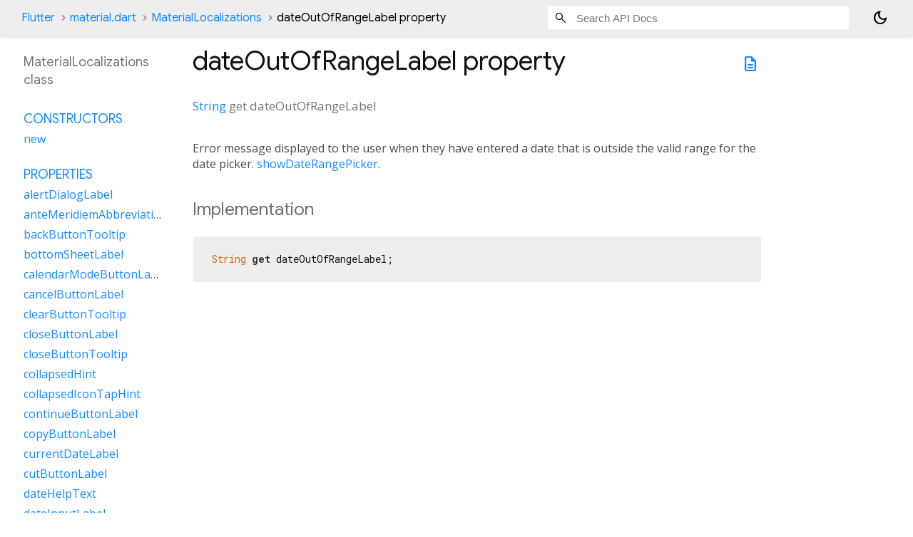

--- FILE ---
content_type: text/html; charset=utf-8
request_url: https://api.flutter.dev/flutter/material/MaterialLocalizations-class-sidebar.html
body_size: 1318
content:
<ol>

      <li class="section-title"><a href="material/MaterialLocalizations-class.html#constructors">Constructors</a></li>
        <li><a href="material/MaterialLocalizations/MaterialLocalizations.html">new</a></li>


    
        <li class="section-title">
          <a href="material/MaterialLocalizations-class.html#instance-properties">Properties</a>
        </li>
          
<li>
  <a href="material/MaterialLocalizations/alertDialogLabel.html">alertDialogLabel</a>
</li>
          
<li>
  <a href="material/MaterialLocalizations/anteMeridiemAbbreviation.html">anteMeridiemAbbreviation</a>
</li>
          
<li>
  <a href="material/MaterialLocalizations/backButtonTooltip.html">backButtonTooltip</a>
</li>
          
<li>
  <a href="material/MaterialLocalizations/bottomSheetLabel.html">bottomSheetLabel</a>
</li>
          
<li>
  <a href="material/MaterialLocalizations/calendarModeButtonLabel.html">calendarModeButtonLabel</a>
</li>
          
<li>
  <a href="material/MaterialLocalizations/cancelButtonLabel.html">cancelButtonLabel</a>
</li>
          
<li>
  <a href="material/MaterialLocalizations/clearButtonTooltip.html">clearButtonTooltip</a>
</li>
          
<li>
  <a href="material/MaterialLocalizations/closeButtonLabel.html">closeButtonLabel</a>
</li>
          
<li>
  <a href="material/MaterialLocalizations/closeButtonTooltip.html">closeButtonTooltip</a>
</li>
          
<li>
  <a href="material/MaterialLocalizations/collapsedHint.html">collapsedHint</a>
</li>
          
<li>
  <a href="material/MaterialLocalizations/collapsedIconTapHint.html">collapsedIconTapHint</a>
</li>
          
<li>
  <a href="material/MaterialLocalizations/continueButtonLabel.html">continueButtonLabel</a>
</li>
          
<li>
  <a href="material/MaterialLocalizations/copyButtonLabel.html">copyButtonLabel</a>
</li>
          
<li>
  <a href="material/MaterialLocalizations/currentDateLabel.html">currentDateLabel</a>
</li>
          
<li>
  <a href="material/MaterialLocalizations/cutButtonLabel.html">cutButtonLabel</a>
</li>
          
<li>
  <a href="material/MaterialLocalizations/dateHelpText.html">dateHelpText</a>
</li>
          
<li>
  <a href="material/MaterialLocalizations/dateInputLabel.html">dateInputLabel</a>
</li>
          
<li>
  <a href="material/MaterialLocalizations/dateOutOfRangeLabel.html">dateOutOfRangeLabel</a>
</li>
          
<li>
  <a href="material/MaterialLocalizations/datePickerHelpText.html">datePickerHelpText</a>
</li>
          
<li>
  <a href="material/MaterialLocalizations/dateRangeEndLabel.html">dateRangeEndLabel</a>
</li>
          
<li>
  <a href="material/MaterialLocalizations/dateRangePickerHelpText.html">dateRangePickerHelpText</a>
</li>
          
<li>
  <a href="material/MaterialLocalizations/dateRangeStartLabel.html">dateRangeStartLabel</a>
</li>
          
<li>
  <a href="material/MaterialLocalizations/dateSeparator.html">dateSeparator</a>
</li>
          
<li>
  <a href="material/MaterialLocalizations/deleteButtonTooltip.html">deleteButtonTooltip</a>
</li>
          
<li>
  <a href="material/MaterialLocalizations/dialModeButtonLabel.html">dialModeButtonLabel</a>
</li>
          
<li>
  <a href="material/MaterialLocalizations/dialogLabel.html">dialogLabel</a>
</li>
          
<li>
  <a href="material/MaterialLocalizations/drawerLabel.html">drawerLabel</a>
</li>
          
<li>
  <a href="material/MaterialLocalizations/expandedHint.html">expandedHint</a>
</li>
          
<li>
  <a href="material/MaterialLocalizations/expandedIconTapHint.html">expandedIconTapHint</a>
</li>
          
<li>
  <a href="material/MaterialLocalizations/expansionTileCollapsedHint.html">expansionTileCollapsedHint</a>
</li>
          
<li>
  <a href="material/MaterialLocalizations/expansionTileCollapsedTapHint.html">expansionTileCollapsedTapHint</a>
</li>
          
<li>
  <a href="material/MaterialLocalizations/expansionTileExpandedHint.html">expansionTileExpandedHint</a>
</li>
          
<li>
  <a href="material/MaterialLocalizations/expansionTileExpandedTapHint.html">expansionTileExpandedTapHint</a>
</li>
          
<li>
  <a href="material/MaterialLocalizations/firstDayOfWeekIndex.html">firstDayOfWeekIndex</a>
</li>
          
<li>
  <a href="material/MaterialLocalizations/firstPageTooltip.html">firstPageTooltip</a>
</li>
          
<li class="inherited">
  <a href="dart-core/Object/hashCode.html">hashCode</a>
</li>
          
<li>
  <a href="material/MaterialLocalizations/hideAccountsLabel.html">hideAccountsLabel</a>
</li>
          
<li>
  <a href="material/MaterialLocalizations/inputDateModeButtonLabel.html">inputDateModeButtonLabel</a>
</li>
          
<li>
  <a href="material/MaterialLocalizations/inputTimeModeButtonLabel.html">inputTimeModeButtonLabel</a>
</li>
          
<li>
  <a href="material/MaterialLocalizations/invalidDateFormatLabel.html">invalidDateFormatLabel</a>
</li>
          
<li>
  <a href="material/MaterialLocalizations/invalidDateRangeLabel.html">invalidDateRangeLabel</a>
</li>
          
<li>
  <a href="material/MaterialLocalizations/invalidTimeLabel.html">invalidTimeLabel</a>
</li>
          
<li>
  <a href="material/MaterialLocalizations/keyboardKeyAlt.html">keyboardKeyAlt</a>
</li>
          
<li>
  <a href="material/MaterialLocalizations/keyboardKeyAltGraph.html">keyboardKeyAltGraph</a>
</li>
          
<li>
  <a href="material/MaterialLocalizations/keyboardKeyBackspace.html">keyboardKeyBackspace</a>
</li>
          
<li>
  <a href="material/MaterialLocalizations/keyboardKeyCapsLock.html">keyboardKeyCapsLock</a>
</li>
          
<li>
  <a href="material/MaterialLocalizations/keyboardKeyChannelDown.html">keyboardKeyChannelDown</a>
</li>
          
<li>
  <a href="material/MaterialLocalizations/keyboardKeyChannelUp.html">keyboardKeyChannelUp</a>
</li>
          
<li>
  <a href="material/MaterialLocalizations/keyboardKeyControl.html">keyboardKeyControl</a>
</li>
          
<li>
  <a href="material/MaterialLocalizations/keyboardKeyDelete.html">keyboardKeyDelete</a>
</li>
          
<li>
  <a href="material/MaterialLocalizations/keyboardKeyEject.html">keyboardKeyEject</a>
</li>
          
<li>
  <a href="material/MaterialLocalizations/keyboardKeyEnd.html">keyboardKeyEnd</a>
</li>
          
<li>
  <a href="material/MaterialLocalizations/keyboardKeyEscape.html">keyboardKeyEscape</a>
</li>
          
<li>
  <a href="material/MaterialLocalizations/keyboardKeyFn.html">keyboardKeyFn</a>
</li>
          
<li>
  <a href="material/MaterialLocalizations/keyboardKeyHome.html">keyboardKeyHome</a>
</li>
          
<li>
  <a href="material/MaterialLocalizations/keyboardKeyInsert.html">keyboardKeyInsert</a>
</li>
          
<li>
  <a href="material/MaterialLocalizations/keyboardKeyMeta.html">keyboardKeyMeta</a>
</li>
          
<li>
  <a href="material/MaterialLocalizations/keyboardKeyMetaMacOs.html">keyboardKeyMetaMacOs</a>
</li>
          
<li>
  <a href="material/MaterialLocalizations/keyboardKeyMetaWindows.html">keyboardKeyMetaWindows</a>
</li>
          
<li>
  <a href="material/MaterialLocalizations/keyboardKeyNumLock.html">keyboardKeyNumLock</a>
</li>
          
<li>
  <a href="material/MaterialLocalizations/keyboardKeyNumpad0.html">keyboardKeyNumpad0</a>
</li>
          
<li>
  <a href="material/MaterialLocalizations/keyboardKeyNumpad1.html">keyboardKeyNumpad1</a>
</li>
          
<li>
  <a href="material/MaterialLocalizations/keyboardKeyNumpad2.html">keyboardKeyNumpad2</a>
</li>
          
<li>
  <a href="material/MaterialLocalizations/keyboardKeyNumpad3.html">keyboardKeyNumpad3</a>
</li>
          
<li>
  <a href="material/MaterialLocalizations/keyboardKeyNumpad4.html">keyboardKeyNumpad4</a>
</li>
          
<li>
  <a href="material/MaterialLocalizations/keyboardKeyNumpad5.html">keyboardKeyNumpad5</a>
</li>
          
<li>
  <a href="material/MaterialLocalizations/keyboardKeyNumpad6.html">keyboardKeyNumpad6</a>
</li>
          
<li>
  <a href="material/MaterialLocalizations/keyboardKeyNumpad7.html">keyboardKeyNumpad7</a>
</li>
          
<li>
  <a href="material/MaterialLocalizations/keyboardKeyNumpad8.html">keyboardKeyNumpad8</a>
</li>
          
<li>
  <a href="material/MaterialLocalizations/keyboardKeyNumpad9.html">keyboardKeyNumpad9</a>
</li>
          
<li>
  <a href="material/MaterialLocalizations/keyboardKeyNumpadAdd.html">keyboardKeyNumpadAdd</a>
</li>
          
<li>
  <a href="material/MaterialLocalizations/keyboardKeyNumpadComma.html">keyboardKeyNumpadComma</a>
</li>
          
<li>
  <a href="material/MaterialLocalizations/keyboardKeyNumpadDecimal.html">keyboardKeyNumpadDecimal</a>
</li>
          
<li>
  <a href="material/MaterialLocalizations/keyboardKeyNumpadDivide.html">keyboardKeyNumpadDivide</a>
</li>
          
<li>
  <a href="material/MaterialLocalizations/keyboardKeyNumpadEnter.html">keyboardKeyNumpadEnter</a>
</li>
          
<li>
  <a href="material/MaterialLocalizations/keyboardKeyNumpadEqual.html">keyboardKeyNumpadEqual</a>
</li>
          
<li>
  <a href="material/MaterialLocalizations/keyboardKeyNumpadMultiply.html">keyboardKeyNumpadMultiply</a>
</li>
          
<li>
  <a href="material/MaterialLocalizations/keyboardKeyNumpadParenLeft.html">keyboardKeyNumpadParenLeft</a>
</li>
          
<li>
  <a href="material/MaterialLocalizations/keyboardKeyNumpadParenRight.html">keyboardKeyNumpadParenRight</a>
</li>
          
<li>
  <a href="material/MaterialLocalizations/keyboardKeyNumpadSubtract.html">keyboardKeyNumpadSubtract</a>
</li>
          
<li>
  <a href="material/MaterialLocalizations/keyboardKeyPageDown.html">keyboardKeyPageDown</a>
</li>
          
<li>
  <a href="material/MaterialLocalizations/keyboardKeyPageUp.html">keyboardKeyPageUp</a>
</li>
          
<li>
  <a href="material/MaterialLocalizations/keyboardKeyPower.html">keyboardKeyPower</a>
</li>
          
<li>
  <a href="material/MaterialLocalizations/keyboardKeyPowerOff.html">keyboardKeyPowerOff</a>
</li>
          
<li>
  <a href="material/MaterialLocalizations/keyboardKeyPrintScreen.html">keyboardKeyPrintScreen</a>
</li>
          
<li>
  <a href="material/MaterialLocalizations/keyboardKeyScrollLock.html">keyboardKeyScrollLock</a>
</li>
          
<li>
  <a href="material/MaterialLocalizations/keyboardKeySelect.html">keyboardKeySelect</a>
</li>
          
<li>
  <a href="material/MaterialLocalizations/keyboardKeyShift.html">keyboardKeyShift</a>
</li>
          
<li>
  <a href="material/MaterialLocalizations/keyboardKeySpace.html">keyboardKeySpace</a>
</li>
          
<li>
  <a href="material/MaterialLocalizations/lastPageTooltip.html">lastPageTooltip</a>
</li>
          
<li>
  <a href="material/MaterialLocalizations/licensesPageTitle.html">licensesPageTitle</a>
</li>
          
<li>
  <a href="material/MaterialLocalizations/lookUpButtonLabel.html">lookUpButtonLabel</a>
</li>
          
<li>
  <a href="material/MaterialLocalizations/menuBarMenuLabel.html">menuBarMenuLabel</a>
</li>
          
<li>
  <a href="material/MaterialLocalizations/menuDismissLabel.html">menuDismissLabel</a>
</li>
          
<li>
  <a href="material/MaterialLocalizations/modalBarrierDismissLabel.html">modalBarrierDismissLabel</a>
</li>
          
<li>
  <a href="material/MaterialLocalizations/moreButtonTooltip.html">moreButtonTooltip</a>
</li>
          
<li>
  <a href="material/MaterialLocalizations/narrowWeekdays.html">narrowWeekdays</a>
</li>
          
<li>
  <a href="material/MaterialLocalizations/nextMonthTooltip.html">nextMonthTooltip</a>
</li>
          
<li>
  <a href="material/MaterialLocalizations/nextPageTooltip.html">nextPageTooltip</a>
</li>
          
<li>
  <a href="material/MaterialLocalizations/okButtonLabel.html">okButtonLabel</a>
</li>
          
<li>
  <a href="material/MaterialLocalizations/openAppDrawerTooltip.html">openAppDrawerTooltip</a>
</li>
          
<li>
  <a href="material/MaterialLocalizations/pasteButtonLabel.html">pasteButtonLabel</a>
</li>
          
<li>
  <a href="material/MaterialLocalizations/popupMenuLabel.html">popupMenuLabel</a>
</li>
          
<li>
  <a href="material/MaterialLocalizations/postMeridiemAbbreviation.html">postMeridiemAbbreviation</a>
</li>
          
<li>
  <a href="material/MaterialLocalizations/previousMonthTooltip.html">previousMonthTooltip</a>
</li>
          
<li>
  <a href="material/MaterialLocalizations/previousPageTooltip.html">previousPageTooltip</a>
</li>
          
<li>
  <a href="material/MaterialLocalizations/refreshIndicatorSemanticLabel.html">refreshIndicatorSemanticLabel</a>
</li>
          
<li>
  <a class="deprecated" href="material/MaterialLocalizations/reorderItemDown.html">reorderItemDown</a>
</li>
          
<li>
  <a class="deprecated" href="material/MaterialLocalizations/reorderItemLeft.html">reorderItemLeft</a>
</li>
          
<li>
  <a class="deprecated" href="material/MaterialLocalizations/reorderItemRight.html">reorderItemRight</a>
</li>
          
<li>
  <a class="deprecated" href="material/MaterialLocalizations/reorderItemToEnd.html">reorderItemToEnd</a>
</li>
          
<li>
  <a class="deprecated" href="material/MaterialLocalizations/reorderItemToStart.html">reorderItemToStart</a>
</li>
          
<li>
  <a class="deprecated" href="material/MaterialLocalizations/reorderItemUp.html">reorderItemUp</a>
</li>
          
<li>
  <a href="material/MaterialLocalizations/rowsPerPageTitle.html">rowsPerPageTitle</a>
</li>
          
<li class="inherited">
  <a href="dart-core/Object/runtimeType.html">runtimeType</a>
</li>
          
<li>
  <a href="material/MaterialLocalizations/saveButtonLabel.html">saveButtonLabel</a>
</li>
          
<li>
  <a href="material/MaterialLocalizations/scanTextButtonLabel.html">scanTextButtonLabel</a>
</li>
          
<li>
  <a href="material/MaterialLocalizations/scrimLabel.html">scrimLabel</a>
</li>
          
<li>
  <a href="material/MaterialLocalizations/scriptCategory.html">scriptCategory</a>
</li>
          
<li>
  <a href="material/MaterialLocalizations/searchFieldLabel.html">searchFieldLabel</a>
</li>
          
<li>
  <a href="material/MaterialLocalizations/searchWebButtonLabel.html">searchWebButtonLabel</a>
</li>
          
<li>
  <a href="material/MaterialLocalizations/selectAllButtonLabel.html">selectAllButtonLabel</a>
</li>
          
<li>
  <a href="material/MaterialLocalizations/selectedDateLabel.html">selectedDateLabel</a>
</li>
          
<li>
  <a href="material/MaterialLocalizations/selectYearSemanticsLabel.html">selectYearSemanticsLabel</a>
</li>
          
<li>
  <a href="material/MaterialLocalizations/shareButtonLabel.html">shareButtonLabel</a>
</li>
          
<li>
  <a href="material/MaterialLocalizations/showAccountsLabel.html">showAccountsLabel</a>
</li>
          
<li>
  <a href="material/MaterialLocalizations/showMenuTooltip.html">showMenuTooltip</a>
</li>
          
<li>
  <a href="material/MaterialLocalizations/signedInLabel.html">signedInLabel</a>
</li>
          
<li>
  <a href="material/MaterialLocalizations/timePickerDialHelpText.html">timePickerDialHelpText</a>
</li>
          
<li>
  <a href="material/MaterialLocalizations/timePickerHourLabel.html">timePickerHourLabel</a>
</li>
          
<li>
  <a href="material/MaterialLocalizations/timePickerHourModeAnnouncement.html">timePickerHourModeAnnouncement</a>
</li>
          
<li>
  <a href="material/MaterialLocalizations/timePickerInputHelpText.html">timePickerInputHelpText</a>
</li>
          
<li>
  <a href="material/MaterialLocalizations/timePickerMinuteLabel.html">timePickerMinuteLabel</a>
</li>
          
<li>
  <a href="material/MaterialLocalizations/timePickerMinuteModeAnnouncement.html">timePickerMinuteModeAnnouncement</a>
</li>
          
<li>
  <a href="material/MaterialLocalizations/unspecifiedDate.html">unspecifiedDate</a>
</li>
          
<li>
  <a href="material/MaterialLocalizations/unspecifiedDateRange.html">unspecifiedDateRange</a>
</li>
          
<li>
  <a href="material/MaterialLocalizations/viewLicensesButtonLabel.html">viewLicensesButtonLabel</a>
</li>

        <li class="section-title"><a href="material/MaterialLocalizations-class.html#instance-methods">Methods</a></li>
          
<li>
  <a href="material/MaterialLocalizations/aboutListTileTitle.html">aboutListTileTitle</a>
</li>
          
<li>
  <a href="material/MaterialLocalizations/dateRangeEndDateSemanticLabel.html">dateRangeEndDateSemanticLabel</a>
</li>
          
<li>
  <a href="material/MaterialLocalizations/dateRangeStartDateSemanticLabel.html">dateRangeStartDateSemanticLabel</a>
</li>
          
<li>
  <a href="material/MaterialLocalizations/formatCompactDate.html">formatCompactDate</a>
</li>
          
<li>
  <a href="material/MaterialLocalizations/formatDecimal.html">formatDecimal</a>
</li>
          
<li>
  <a href="material/MaterialLocalizations/formatFullDate.html">formatFullDate</a>
</li>
          
<li>
  <a href="material/MaterialLocalizations/formatHour.html">formatHour</a>
</li>
          
<li>
  <a href="material/MaterialLocalizations/formatMediumDate.html">formatMediumDate</a>
</li>
          
<li>
  <a href="material/MaterialLocalizations/formatMinute.html">formatMinute</a>
</li>
          
<li>
  <a href="material/MaterialLocalizations/formatMonthYear.html">formatMonthYear</a>
</li>
          
<li>
  <a href="material/MaterialLocalizations/formatShortDate.html">formatShortDate</a>
</li>
          
<li>
  <a href="material/MaterialLocalizations/formatShortMonthDay.html">formatShortMonthDay</a>
</li>
          
<li>
  <a href="material/MaterialLocalizations/formatTimeOfDay.html">formatTimeOfDay</a>
</li>
          
<li>
  <a href="material/MaterialLocalizations/formatYear.html">formatYear</a>
</li>
          
<li>
  <a href="material/MaterialLocalizations/licensesPackageDetailText.html">licensesPackageDetailText</a>
</li>
          
<li class="inherited">
  <a href="dart-core/Object/noSuchMethod.html">noSuchMethod</a>
</li>
          
<li>
  <a href="material/MaterialLocalizations/pageRowsInfoTitle.html">pageRowsInfoTitle</a>
</li>
          
<li>
  <a href="material/MaterialLocalizations/parseCompactDate.html">parseCompactDate</a>
</li>
          
<li>
  <a href="material/MaterialLocalizations/remainingTextFieldCharacterCount.html">remainingTextFieldCharacterCount</a>
</li>
          
<li>
  <a href="material/MaterialLocalizations/scrimOnTapHint.html">scrimOnTapHint</a>
</li>
          
<li>
  <a href="material/MaterialLocalizations/selectedRowCountTitle.html">selectedRowCountTitle</a>
</li>
          
<li>
  <a href="material/MaterialLocalizations/tabLabel.html">tabLabel</a>
</li>
          
<li>
  <a href="material/MaterialLocalizations/timeOfDayFormat.html">timeOfDayFormat</a>
</li>
          
<li class="inherited">
  <a href="dart-core/Object/toString.html">toString</a>
</li>

        <li class="section-title inherited"><a href="material/MaterialLocalizations-class.html#operators">Operators</a></li>
          
<li class="inherited">
  <a href="dart-core/Object/operator_equals.html">operator ==</a>
</li>

    

    

      <li class="section-title"><a href="material/MaterialLocalizations-class.html#static-methods">Static methods</a></li>
        <li><a href="material/MaterialLocalizations/of.html">of</a></li>

</ol>
